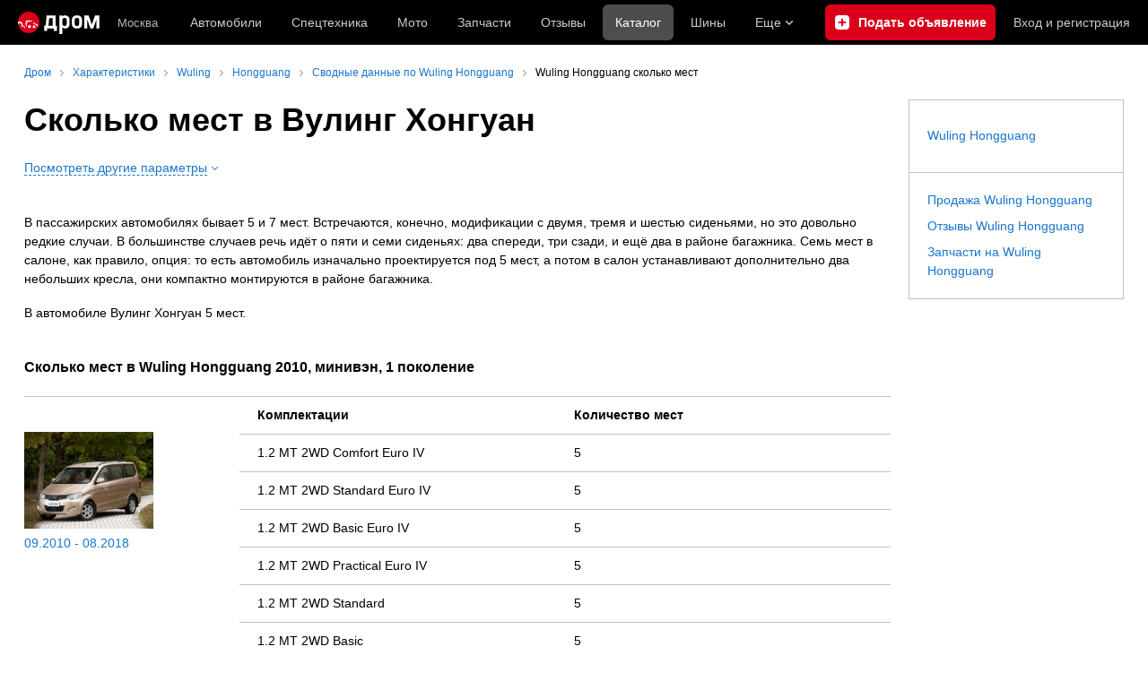

--- FILE ---
content_type: text/html; charset=windows-1251
request_url: https://www.drom.ru/catalog/wuling/hongguang/specs/number_seats/
body_size: 15310
content:
<!DOCTYPE html>
<html
    xmlns="http://www.w3.org/1999/xhtml"
    lang="ru"
    xml:lang="ru"
    class="drom-notouch"
>
<head>
                    <title>Сколько мест в Вулинг Хонгуан</title>
        
                <meta http-equiv="X-UA-Compatible" content="IE=Edge"/>

        <meta name='copyright' content='drom.ru' />
<meta name='theme-color' content='#000000' />
<meta http-equiv='Content-Type' content='text/html; charset=windows-1251' />
<meta charset='windows-1251' />
<meta name='candy.config' content='{&quot;geor&quot;:77,&quot;geoc&quot;:0,&quot;id&quot;:28,&quot;b&quot;:1,&quot;bc&quot;:1,&quot;charset&quot;:&quot;utf-8&quot;,&quot;cf&quot;:{&quot;m&quot;:&quot;71495&quot;,&quot;f&quot;:243,&quot;category_id&quot;:1}}' />
<meta name='viewport' content='width=device-width' />
<meta name='yandex-verification' content='656ff4ef33b7e655' />
<meta name='google-site-verification' content='C5t0JXX-qb91Gnom6hlzsiTl2XSM97FgHYvYhhasPbE' />
<meta name='description' content='Сколько мест в Вулинг Хонгуан. Узнать, сколько посадочных мест в салоне Hongguang. ' />
<meta name='keywords' content='мест, салон, 5 места, три ряда сидений, посадочных, сколько, два ряда сидений, Wuling Hongguang, Вулинг Хонгуан' />
<meta property="og:image" content="https://r.drom.ru/images/og/drom-om.png" /><meta property="og:image:width" content="1200" /><meta property="og:image:height" content="630" /><meta property="og:description" content="Сколько мест в Вулинг Хонгуан. Узнать, сколько посадочных мест в салоне Hongguang. " /><meta property="og:title" content="Сколько мест в Вулинг Хонгуан" /><meta property="og:url" content="https://www.drom.ru/catalog/wuling/hongguang/specs/number_seats/" /><meta property="og:type" content="website" /><meta property="og:site_name" content="Дром" /><meta name="twitter:card" content="summary_large_image" /><meta name="twitter:site" content="@dromru" /><meta name="twitter:creator" content="@dromru" />
                <link rel="preconnect" href="https://r.drom.ru" crossorigin>
        <link rel="preconnect" href="https://s.drom.ru" crossorigin>
        <link rel="preconnect" href="https://www.farpost.ru" crossorigin>
        <link rel="preconnect" href="https://counter.yadro.ru" crossorigin>
        <link rel="preconnect" href="https://yummy.drom.ru" crossorigin>
        <link rel="preconnect" href="https://s6.auto.drom.ru" crossorigin>
        <link rel="preconnect" href="https://bs-dante.ru" crossorigin>

                         
        
                            <script>
                !function(){const t=[],e=()=>{};document.addEventListener("error",(r=>{try{if(!r.target)return;if(!["SCRIPT","LINK","IMG","VIDEO","IFRAME"].includes(r.target.tagName))return;const n=r.target.src||r.target.href||"";if(-1===n.indexOf("rdrom.ru"))return;t.push(n),((t,r)=>{setTimeout((()=>{try{fetch("https://www.drom.ru/fm.txt?fldsl=1&handler="+t+"&url="+encodeURI(r),{credentials:"include",mode:"no-cors",keepalive:!0}).then(e,e)}catch{}}),0)})("e1",n)}catch(t){}}),!0)}();
            </script>
        
        
        
                                <script>
                window.dataLayer = window.dataLayer || [];
            </script>

                                            <script>(function(w,d,s,l,i){w[l]=w[l]||[];w[l].push({'gtm.start':
                new Date().getTime(),event:'gtm.js'});var f=d.getElementsByTagName(s)[0],
                j=d.createElement(s),dl=l!='dataLayer'?'&l='+l:'';j.async=true;j.src=
                '/dpg/?id='+i+dl;f.parentNode.insertBefore(j,f);
                })(window,document,'script','dataLayer','');</script>

                        <script>
                function gtag(){var a=arguments;function c(){dataLayer.push(a)}
                if(window.requestIdleCallback){window.requestIdleCallback(c)}else{setTimeout(c,0)}}
            </script>

        <link href="https://r.drom.ru/js/bundles/common.d573cf3c5afbc527.css" rel="stylesheet" type="text/css" /><link href="https://r.drom.ru/js/bundles/drom-header_drom_desktop.67850a848d3c88fc.css" rel="stylesheet" type="text/css" /><link href="https://r.drom.ru/js/bundles/styles.a560ab18270abec2.css" rel="stylesheet" type="text/css" />
        
        
        
                                    
            <link rel="shortcut icon" href="https://r.drom.ru/favicon.ico?v=2" type="image/x-icon"/>

            <link
                    rel="apple-touch-icon"
                    href="https://r.drom.ru/touch/images/mobile/icons/apple-touch-icon.png?3="
            />
        
        
        
        <link href="https://www.drom.ru/catalog/wuling/hongguang/specs/number_seats/" rel="canonical" /><link rel="stylesheet" type="text/css" href="//r.drom.ru/img_tpl/owlcarousel/owl.carousel.min.css?041971657021" />
                <script type="text/javascript" src="//r.drom.ru/js/jquery/jquery-1.12.4.min.js?04238616786"></script>
        
                    <script type="text/javascript">
            if (window.matchMedia && window.matchMedia('(prefers-color-scheme: dark)').matches) {
                document.documentElement.classList.add('dark');
            } else {
                document.documentElement.classList.add('light');
            }
        </script>
                <style>
        .stats {
            display: inline;
            height: 0;
            left: -1000px;
            position: absolute;
            top: -1000px;
            visibility: hidden;
            width: 0;
        }
    </style>
</head>
<body
        class="page page_section_catalog_new"
    data-section-alias="catalog_new"
    data-page-alias="model_summary_number_seats"
>

<!-- RENDER_OK --><!-- upper_invisible_block -->
<div class="stats" data-async-counter>
    <!--LiveInternet counter--><script type="text/javascript">
new Image().src = "//counter.yadro.ru/hit;drom?r"+
escape(document.referrer)+((typeof(screen)=="undefined")?"":
";s"+screen.width+"*"+screen.height+"*"+(screen.colorDepth?
screen.colorDepth:screen.pixelDepth))+";u"+escape(document.URL)+
";h"+escape(document.title.substring(0,150))+
";"+Math.random();</script><!--/LiveInternet--> 
<script type="text/javascript">!function(){var e="https://www.drom.ru/dummy.gif?goal=dr_df";e+="&ss="+window.screen.width+"x"+window.screen.height;e+="&ws="+window.innerWidth+"x"+window.innerHeight;location.hash&&(e+="&refererFragment="+encodeURIComponent(location.hash)),new Image().src=e}();</script><script type="text/javascript">!function(){var url = "https://www.drom.ru/dummy.txt?event=pageview&sa=catalog_new&pa=model_summary_number_seats&viewType=desktop&sourceReferer=";function e(e){e+="&ss="+window.screen.width+"x"+window.screen.height;e+="&ws="+window.innerWidth+"x"+window.innerHeight;location.hash&&(e+="&refererFragment="+encodeURIComponent(location.hash)),(new Image).src=e}e(url),window.document.addEventListener("pageViewTrack",(function(n){var r=url;for(var a in n.detail.override){var i=n.detail.override[a],o=new RegExp("([?&]"+a+"=)([^&]*)","i");r=r.replace(o,"$1"+i)}e(r)}))}();</script></div>
<!-- /upper_invisible_block -->
<div data-zone-id="1215" id="candy_topline" data-handler="noop" data-type="regular" class="b-media-cont b-media-cont_type_banner" style="display: none; margin: 0;"></div><link data-chunk="desktop-theme-swither" rel="stylesheet" href="https://r.drom.ru/js/bundles/desktop-theme-swither.1a0e7d8dbe502199.chunk.css"><div data-app-root="drom-header_drom_desktop"><div><div data-ga-stats-track-view="true" data-ga-stats-engine="ga|va" data-ga-stats-name="topmenu" data-ftid="component_header" class="_1e74g3sa"><div class="_1e74g3sb"><a class="_7j8reb0" href="https://www.drom.ru" aria-label="Главная"><img src="https://r.drom.ru/js/bundles/media/drom-logo.b95af2ebdcb26b3b.svg" width="91" height="25" class="_7j8reb1" alt="Дром"/></a><div class="_1e74g3sc" data-ftid="component_header_region"><a class="_13om1hn0" data-ga-stats-track-click="true" data-ga-stats-name="HomeRegionChange" data-ga-stats-engine="ga|va" data-ftid="component_header_region" href="https://www.drom.ru/my_region/"><div class="_13om1hn1"><svg width="10" height="13" viewBox="0 0 10 13" fill="none" xmlns="http://www.w3.org/2000/svg"><path fill-rule="evenodd" clip-rule="evenodd" d="M8.535 1.41c-1.952-1.88-5.118-1.88-7.07 0C-.204 3.016-.48 5.526.805 7.432l3.505 5.207a.84.84 0 0 0 1.38 0l3.506-5.207c1.283-1.906 1.008-4.416-.66-6.022M5 7a2 2 0 1 0 0-4 2 2 0 0 0 0 4" fill="currentColor"></path></svg></div>Москва</a></div><div class="_1e74g3se"><a class="_1tt78qz3 _1tt78qz5" data-ga-stats-track-click="true" data-ga-stats-name="topmenu_sales" data-ga-stats-engine="ga|va" data-ftid="component_header_main-menu-item" href="https://auto.drom.ru/">Автомобили</a><a class="_1tt78qz3 _1tt78qz5" data-ga-stats-track-click="true" data-ga-stats-name="topmenu_spec" data-ga-stats-engine="ga|va" data-ftid="component_header_main-menu-item" href="https://auto.drom.ru/spec/"><span class="_1nwuuo41">Спецтехника</span><span class="_1nwuuo40">Грузовики и спецтехника</span></a><a class="_1tt78qz3 _1tt78qz5" data-ga-stats-track-click="true" data-ga-stats-name="topmenu_moto" data-ga-stats-engine="ga|va" data-ftid="component_header_main-menu-item" href="https://auto.drom.ru/moto/"><span class="_1nwuuo41">Мото</span><span class="_1nwuuo40">Мотоциклы</span></a><a class="_1tt78qz3 _1tt78qz5" data-ga-stats-track-click="true" data-ga-stats-name="topmenu_baza" data-ga-stats-engine="ga|va" data-ftid="component_header_main-menu-item" href="https://baza.drom.ru/moskovskaya-obl/sell_spare_parts/">Запчасти</a><a class="_1tt78qz3 _1tt78qz5" data-ga-stats-track-click="true" data-ga-stats-name="topmenu_reviews" data-ga-stats-engine="ga|va" data-ftid="component_header_main-menu-item" href="https://www.drom.ru/reviews/">Отзывы</a><a class="_1tt78qz3 _1tt78qz4" data-ga-stats-track-click="true" data-ga-stats-name="topmenu_catalog_new" data-ga-stats-engine="ga|va" data-ftid="component_header_main-menu-item" href="https://www.drom.ru/catalog/">Каталог</a><a class="_1tt78qz3 _1tt78qz5 _1tt78qz6" data-ga-stats-track-click="true" data-ga-stats-name="topmenu_tire" data-ga-stats-engine="ga|va" data-ftid="component_header_main-menu-item" href="https://baza.drom.ru/wheel/tire/">Шины</a><div data-ftid="component_header_additional-menu-expand-controller" class="_1tt78qz3 fgphtk2 fgphtk5 _1e74g3s0">Еще<svg width="10" height="6" viewBox="0 0 10 6" fill="none" xmlns="http://www.w3.org/2000/svg" class="fgphtk6"><path fill-rule="evenodd" clip-rule="evenodd" d="M1.429.253a.82.82 0 0 0-1.184 0 .883.883 0 0 0 0 1.22l4.142 4.274A.82.82 0 0 0 5 6a.82.82 0 0 0 .612-.253l4.143-4.273a.883.883 0 0 0 0-1.221.82.82 0 0 0-1.184 0L5 3.937z" fill="currentColor"></path></svg><div class="fgphtk0"><a class="_1tt78qz3 _1tt78qz5 _1tt78qz7 _1tt78qz8" style="--_1tt78qz2:40px;--_1tt78qz1:20px" data-ga-stats-track-click="true" data-ga-stats-name="topmenu_tire" data-ga-stats-engine="ga|va" data-ftid="component_header_additional-menu-item" href="https://baza.drom.ru/wheel/tire/">Продажа шин</a><a class="_1tt78qz3 _1tt78qz5 _1tt78qz8" style="--_1tt78qz2:40px;--_1tt78qz1:20px" data-ga-stats-track-click="true" data-ga-stats-name="topmenu_auction_statistics" data-ga-stats-engine="ga|va" data-ftid="component_header_additional-menu-item" href="https://www.drom.ru/world/japan/">Аукционы Японии<img class="suwt2n0" src="https://r.drom.ru/js/bundles/media/japan-flag.3f3a8c4bea94a01b.svg" alt="флаг Японии"/></a><a class="_1tt78qz3 _1tt78qz5 _1tt78qz8" style="--_1tt78qz2:40px;--_1tt78qz1:20px" data-ga-stats-track-click="true" data-ga-stats-name="topmenu_chinese_bulletins" data-ga-stats-engine="ga|va" data-ftid="component_header_additional-menu-item" href="https://www.drom.ru/world/china/">Автомобили из Китая<img class="suwt2n0" src="https://r.drom.ru/js/bundles/media/chinese-flag.bfa33d7ed5ce6dc5.svg" alt="флаг Китая"/></a><a class="_1tt78qz3 _1tt78qz5 _1tt78qz8" style="--_1tt78qz2:40px;--_1tt78qz1:20px" data-ga-stats-track-click="true" data-ga-stats-name="topmenu_korea_bulletins" data-ga-stats-engine="ga|va" data-ftid="component_header_additional-menu-item" href="https://www.drom.ru/world/korea/">Автомобили из Кореи<img class="suwt2n0" src="https://r.drom.ru/js/bundles/media/korea-flag.0edd239271de2523.svg" alt="флаг Кореи"/></a><a class="_1tt78qz3 _1tt78qz5 _1tt78qz8" style="--_1tt78qz2:40px;--_1tt78qz1:20px" data-ga-stats-track-click="true" data-ga-stats-name="topmenu_german_bulletins" data-ga-stats-engine="ga|va" data-ftid="component_header_additional-menu-item" href="https://www.drom.ru/world/germany/">Автомобили из Германии<img class="suwt2n0" src="https://r.drom.ru/js/bundles/media/germany-flag.14ede0eb5bb5cd38.svg" alt="флаг Германии"/></a><a class="_1tt78qz3 _1tt78qz5 _1tt78qz8" style="--_1tt78qz2:40px;--_1tt78qz1:20px" data-ga-stats-track-click="true" data-ga-stats-name="topmenu_electro" data-ga-stats-engine="ga|va" data-ftid="component_header_additional-menu-item" href="https://www.drom.ru/electro/">Электромобили</a><a class="_1tt78qz3 _1tt78qz5 _1tt78qz8" style="--_1tt78qz2:40px;--_1tt78qz1:20px" data-ga-stats-track-click="true" data-ga-stats-name="topmenu_chinese_catalog" data-ga-stats-engine="ga|va" data-ftid="component_header_additional-menu-item" href="https://www.drom.ru/catalog/chinese/">Каталог китайских авто</a><a class="_1tt78qz3 _1tt78qz5 _1tt78qz8" style="--_1tt78qz2:40px;--_1tt78qz1:20px" data-ga-stats-track-click="true" data-ga-stats-name="topmenu_osago" data-ga-stats-engine="ga|va" data-ftid="component_header_additional-menu-item" href="https://www.drom.ru/osago/">ОСАГО онлайн</a><a class="_1tt78qz3 _1tt78qz5 _1tt78qz8" style="--_1tt78qz2:40px;--_1tt78qz1:20px" data-ga-stats-track-click="true" data-ga-stats-name="topmenu_autocredits" data-ga-stats-engine="ga|va" data-ftid="component_header_additional-menu-item" href="https://www.drom.ru/autocredits/moskva/">Автокредиты</a><a class="_1tt78qz3 _1tt78qz5 _1tt78qz8" style="--_1tt78qz2:40px;--_1tt78qz1:20px" data-ga-stats-track-click="true" data-ga-stats-name="topmenu_vin" data-ga-stats-engine="ga|va" data-ftid="component_header_additional-menu-item" href="https://vin.drom.ru/?utm_source=top_menu_link">Проверка по VIN</a><a class="_1tt78qz3 _1tt78qz5 _1tt78qz8" style="--_1tt78qz2:40px;--_1tt78qz1:20px" data-ga-stats-track-click="true" data-ga-stats-name="topmenu_rate_car" data-ga-stats-engine="ga|va" data-ftid="component_header_additional-menu-item" href="https://auto.drom.ru/rate_car/">Оценить автомобиль</a><a class="_1tt78qz3 _1tt78qz5 _1tt78qz8" style="--_1tt78qz2:40px;--_1tt78qz1:20px" data-ga-stats-track-click="true" data-ga-stats-name="topmenu_forums" data-ga-stats-engine="ga|va" data-ftid="component_header_additional-menu-item" href="https://www.forumsdrom.ru/">Форумы</a><a class="_1tt78qz3 _1tt78qz5 _1tt78qz8" style="--_1tt78qz2:40px;--_1tt78qz1:20px" data-ga-stats-track-click="true" data-ga-stats-name="topmenu_pdd" data-ga-stats-engine="ga|va" data-ftid="component_header_additional-menu-item" href="https://www.drom.ru/pdd/">ПДД онлайн</a><a class="_1tt78qz3 _1tt78qz5 _1tt78qz8" style="--_1tt78qz2:40px;--_1tt78qz1:20px" data-ga-stats-track-click="true" data-ga-stats-name="topmenu_faq" data-ga-stats-engine="ga|va" data-ftid="component_header_additional-menu-item" href="https://www.drom.ru/faq/">Вопросы и ответы</a><a class="_1tt78qz3 _1tt78qz5 _1tt78qz8" style="--_1tt78qz2:40px;--_1tt78qz1:20px" data-ga-stats-track-click="true" data-ga-stats-name="topmenu_topcars" data-ga-stats-engine="ga|va" data-ftid="component_header_additional-menu-item" href="https://www.drom.ru/topcars/">Рейтинг авто</a><a class="_1tt78qz3 _1tt78qz5 _1tt78qz8" style="--_1tt78qz2:40px;--_1tt78qz1:20px" data-ga-stats-track-click="true" data-ga-stats-name="topmenu_shina_catalog" data-ga-stats-engine="ga|va" data-ftid="component_header_additional-menu-item" href="https://www.drom.ru/shina/">Каталог шин</a><a class="_1tt78qz3 _1tt78qz5 _1tt78qz8" style="--_1tt78qz2:40px;--_1tt78qz1:20px" data-ga-stats-track-click="true" data-ga-stats-name="topmenu_dkp" data-ga-stats-engine="ga|va" data-ftid="component_header_additional-menu-item" href="https://www.drom.ru/misc/dkp/">Договор купли-продажи</a><a class="_1tt78qz3 _1tt78qz5 _1tt78qz8" style="--_1tt78qz2:40px;--_1tt78qz1:20px" data-ga-stats-track-click="true" data-ga-stats-name="topmenu_law" data-ga-stats-engine="ga|va" data-ftid="component_header_additional-menu-item" href="https://law.drom.ru/">Правовые вопросы</a><a class="_1tt78qz3 _1tt78qz5 _1tt78qz8" style="--_1tt78qz2:40px;--_1tt78qz1:20px" data-ga-stats-track-click="true" data-ga-stats-name="topmenu_sitemap" data-ga-stats-engine="ga|va" data-ftid="component_header_additional-menu-item" href="https://www.drom.ru/sitemap/">Карта сайта</a><a class="_1tt78qz3 _1tt78qz5 _1tt78qz8" style="--_1tt78qz2:40px;--_1tt78qz1:20px" data-ga-stats-track-click="true" data-ga-stats-name="topmenu_commerce" data-ga-stats-engine="ga|va" data-ftid="component_header_additional-menu-item" href="https://www.drom.ru/commerce/">Размещение на Дроме</a><a class="_1tt78qz3 _1tt78qz5 _1tt78qz8" style="--_1tt78qz2:40px;--_1tt78qz1:20px" data-ga-stats-track-click="true" data-ga-stats-name="topmenu_for_business" data-ga-stats-engine="ga|va" data-ftid="component_header_additional-menu-item" href="https://baza.drom.ru/for-business">Разместить прайс</a><button type="button" class="pidfrx0 _1tt78qz3 _1tt78qz5 _1tt78qz8" style="--_1tt78qz2:40px;--_1tt78qz1:20px" data-ga-stats-name="theme-menu-button" data-ga-stats-track-click="true" data-ga-stats-infinity-tracking="true" data-ga-stats-engine="va">Тема оформления</button><a class="_1tt78qz3 _1tt78qz5 _1tt78qz8" style="--_1tt78qz2:40px;--_1tt78qz1:20px" data-ga-stats-track-click="true" data-ga-stats-name="topmenu_help" data-ga-stats-engine="ga|va" data-ftid="component_header_additional-menu-item" href="https://my.drom.ru/help/VozniklaProblemanaDrome">Помощь</a></div></div></div><a class="_1e74g3s5 _1e74g3s6" data-ga-stats-track-click="true" data-ga-stats-engine="ga|va" data-ga-stats-name="ButtonAddBull" data-ftid="component_header_add-bull" aria-label="Подать объявление" href="https://auto.drom.ru/addbull/"><span class="_1e74g3s8">Продать</span><span class="_1e74g3s9">Подать объявление</span></a><div class="_1e74g3sj _1e74g3sl"><a class="_1tt78qz3 oco7hz0" style="--_1tt78qz1:20px" data-ga-stats-track-click="true" data-ga-stats-name="auth_block_login" data-ga-stats-engine="ga|va" data-ftid="component_header_login" href="https://my.drom.ru/sign?return=https%3A%2F%2Fwww.drom.ru%2Fcatalog%2Fwuling%2Fhongguang%2Fspecs%2Fnumber_seats%2F%3Ftcb%3D1769174750" rel="nofollow">Вход<span class="_1e74g3si"> <!-- -->и<!-- --> <!-- -->регистрация</span></a></div></div></div><div class="ftldj64 _140mecg0"><div data-ftid="header_breadcrumb" data-ga-stats-name="breadcrumbs" data-ga-stats-track-view="true"><div class="_1lj8ai61" data-ftid="header_breadcrumb-item"><a class="g6gv8w4 g6gv8w7 _1lj8ai65" href="https://www.drom.ru/" data-ftid="header_breadcrumb_link" data-ga-stats-name="breadcrumbs" data-ga-stats-track-click="true" data-ga-stats-va-payload="{&quot;breadcrumb_number&quot;:1}"><span class="_1lj8ai62">Дром</span></a></div><div class="_1lj8ai61" data-ftid="header_breadcrumb-item"><a class="g6gv8w4 g6gv8w7 _1lj8ai65" href="/catalog/" data-ftid="header_breadcrumb_link" data-ga-stats-name="breadcrumbs" data-ga-stats-track-click="true" data-ga-stats-va-payload="{&quot;breadcrumb_number&quot;:2}"><span class="_1lj8ai62">Характеристики</span></a></div><div class="_1lj8ai61" data-ftid="header_breadcrumb-item"><a class="g6gv8w4 g6gv8w7 _1lj8ai65" href="/catalog/wuling/" data-ftid="header_breadcrumb_link" data-ga-stats-name="breadcrumbs" data-ga-stats-track-click="true" data-ga-stats-va-payload="{&quot;breadcrumb_number&quot;:3}"><span class="_1lj8ai62">Wuling</span></a></div><div class="_1lj8ai61" data-ftid="header_breadcrumb-item"><a class="g6gv8w4 g6gv8w7 _1lj8ai65" href="/catalog/wuling/hongguang/" data-ftid="header_breadcrumb_link" data-ga-stats-name="breadcrumbs" data-ga-stats-track-click="true" data-ga-stats-va-payload="{&quot;breadcrumb_number&quot;:4}"><span class="_1lj8ai62">Hongguang</span></a></div><div class="_1lj8ai61" data-ftid="header_breadcrumb-item"><a class="g6gv8w4 g6gv8w7 _1lj8ai65" href="/catalog/wuling/hongguang/specs/" data-ftid="header_breadcrumb_link" data-ga-stats-name="breadcrumbs" data-ga-stats-track-click="true" data-ga-stats-va-payload="{&quot;breadcrumb_number&quot;:5}"><span class="_1lj8ai62">Сводные данные по Wuling Hongguang</span></a></div><div class="_1lj8ai61"><span class="_1lj8ai62" data-ftid="header_breadcrumb-item">Wuling Hongguang сколько мест</span></div></div></div></div></div><!-- 1.461173ms / 2.9380321502686ms --><script id="drom-header_drom_desktop__LOADABLE_REQUIRED_CHUNKS__" type="application/json" crossorigin="anonymous" charset="windows-1251">["24074","74028","7089"]</script><script id="drom-header_drom_desktop__LOADABLE_REQUIRED_CHUNKS___ext" type="application/json" crossorigin="anonymous" charset="windows-1251">{"namedChunks":["desktop-theme-swither"]}</script>
<script async data-chunk="desktop-theme-swither" src="https://r.drom.ru/js/bundles/ui.82b88760a4767e48.js" crossorigin="anonymous" charset="windows-1251"></script>
<script async data-chunk="desktop-theme-swither" src="https://r.drom.ru/js/bundles/74028.56491c03f2ddab6f.js" crossorigin="anonymous" charset="windows-1251"></script>
<script async data-chunk="desktop-theme-swither" src="https://r.drom.ru/js/bundles/desktop-theme-swither.be37a9f2053e4a72.chunk.js" crossorigin="anonymous" charset="windows-1251"></script>

<script type="application/ld+json">{"@context":"https:\/\/schema.org","@type":"BreadcrumbList","itemListElement":[{"@type":"ListItem","position":1,"item":{"name":"Дром","@id":"https:\/\/www.drom.ru\/"}},{"@type":"ListItem","position":2,"item":{"name":"Характеристики","@id":"\/catalog\/"}},{"@type":"ListItem","position":3,"item":{"name":"Wuling","@id":"\/catalog\/wuling\/"}},{"@type":"ListItem","position":4,"item":{"name":"Hongguang","@id":"\/catalog\/wuling\/hongguang\/"}},{"@type":"ListItem","position":5,"item":{"name":"Сводные данные по Wuling Hongguang","@id":"\/catalog\/wuling\/hongguang\/specs\/"}},{"@type":"ListItem","position":6,"item":{"name":"Wuling Hongguang сколько мест"}}]}</script><script type="application/ld+json">{"@context":"https:\/\/schema.org","@type":"WebSite","name":"Дром","url":"https:\/\/www.drom.ru"}</script>

<div class="b-wrapper">


<div class="b-content b-media-cont b-media-cont_margin_huge" data-print="true">

<!-- CONTENT BLOCK -->
<div
        class="b-left-side"
            >
<div data-print="advert"><h1 class="b-title b-title_type_h1">Сколько мест в Вулинг Хонгуан</h1><center><div data-zone-id="387" id="candy_center_top" data-handler="noop" data-type="regular" class="b-media-cont b-media-cont_type_banner" style="display: none; margin-top: 10px;"></div></center>


    <div data-specs-block class="b-media-cont">
        <div data-specs-links class="b-columns">
                            <div class="b-media-cont">
                    <h3 class="b-title b-title_type_h3">Габариты</h3>
                                            <div class="b-media-cont b-media-cont_margin_b-size-xs">
                                                            <a href="https://www.drom.ru/catalog/wuling/hongguang/specs/dimensions/" class="b-link">
                                    Размеры и вес Wuling Hongguang                                </a>
                                                    </div>
                                            <div class="b-media-cont b-media-cont_margin_b-size-xs">
                                                            <span>Сколько мест в Wuling Hongguang</span>
                                                    </div>
                                    </div>
                            <div class="b-media-cont">
                    <h3 class="b-title b-title_type_h3">Ходовая часть</h3>
                                            <div class="b-media-cont b-media-cont_margin_b-size-xs">
                                                            <a href="https://www.drom.ru/catalog/wuling/hongguang/specs/drive_type/" class="b-link">
                                    Тип привода Wuling Hongguang                                </a>
                                                    </div>
                                            <div class="b-media-cont b-media-cont_margin_b-size-xs">
                                                            <a href="https://www.drom.ru/catalog/wuling/hongguang/specs/transmission/" class="b-link">
                                    Трансмиссия Wuling Hongguang                                </a>
                                                    </div>
                                    </div>
                            <div class="b-media-cont">
                    <h3 class="b-title b-title_type_h3">Топливо</h3>
                                            <div class="b-media-cont b-media-cont_margin_b-size-xs">
                                                            <a href="https://www.drom.ru/catalog/wuling/hongguang/specs/fuel_consumption/" class="b-link">
                                    Расход топлива Wuling Hongguang                                </a>
                                                    </div>
                                            <div class="b-media-cont b-media-cont_margin_b-size-xs">
                                                            <a href="https://www.drom.ru/catalog/wuling/hongguang/specs/tank/" class="b-link">
                                    Объём топливного бака Wuling Hongguang                                </a>
                                                    </div>
                                            <div class="b-media-cont b-media-cont_margin_b-size-xs">
                                                            <a href="https://www.drom.ru/catalog/wuling/hongguang/specs/max-speed/" class="b-link">
                                    Максимальная скорость Wuling Hongguang                                </a>
                                                    </div>
                                    </div>
                            <div class="b-media-cont">
                    <h3 class="b-title b-title_type_h3">Двигатель</h3>
                                            <div class="b-media-cont b-media-cont_margin_b-size-xs">
                                                            <a href="https://www.drom.ru/catalog/wuling/hongguang/specs/engine_capacity/" class="b-link">
                                    Объем двигателя Wuling Hongguang                                </a>
                                                    </div>
                                            <div class="b-media-cont b-media-cont_margin_b-size-xs">
                                                            <a href="https://www.drom.ru/catalog/wuling/hongguang/specs/engine_torque/" class="b-link">
                                    Крутящий момент Wuling Hongguang                                </a>
                                                    </div>
                                    </div>
                            <div class="b-media-cont">
                    <h3 class="b-title b-title_type_h3">Шины и диски</h3>
                                            <div class="b-media-cont b-media-cont_margin_b-size-xs">
                                                            <a href="https://www.drom.ru/catalog/wuling/hongguang/specs/razmer-shin/" class="b-link">
                                    Размер шин Wuling Hongguang                                </a>
                                                    </div>
                                            <div class="b-media-cont b-media-cont_margin_b-size-xs">
                                                            <a href="https://www.drom.ru/catalog/wuling/hongguang/specs/razmer-koles/" class="b-link">
                                    Размер колес и дисков Wuling Hongguang                                </a>
                                                    </div>
                                    </div>
                    </div>
    </div>
            <script type="text/javascript">
            var $specsLinks = $('[data-specs-links]');
            $specsLinks.hide();
            var $link = $('<button type="button" class="b-button b-button_size_ss b-button_theme_arrow">' +
                '<span class="b-button__text b-link b-link_dashed">Посмотреть другие параметры</span>' +
                '<span class="b-button__angle"></span>' +
                '</button>');
            $link.on('click', function (e) {
                e.preventDefault();
                $link.toggleClass('b-button_active');
                $specsLinks.toggle();
            });
            $('[data-specs-block]').prepend($link);
            $link.wrap('<div class="b-media-cont"></div>');
        </script>
    
    <div class="b-media-cont">
        <p>В пассажирских автомобилях бывает 5 и 7 мест. Встречаются, конечно, модификации с двумя, тремя и шестью сиденьями, но это довольно редкие случаи. В большинстве случаев речь идёт о пяти и семи сиденьях: два спереди, три сзади, и ещё два в районе багажника. Семь мест в салоне, как правило, опция: то есть автомобиль изначально проектируется под 5 мест, а потом в салон устанавливают дополнительно два небольших кресла, они компактно монтируются в районе багажника.</p>
             <p>В автомобиле Вулинг Хонгуан 5 мест.</p>    </div>


    
    <div class="b-media-cont b-media-cont_padding_b-no b-media-cont_no-margin">
                            <div class="b-media-cont">
                <h3 class="b-title b-title_no-margin">Сколько мест в Wuling Hongguang 2010, минивэн, 1 поколение</h3>
            </div>
            <div class="b-flex b-flex_border-top b-flex_padding-bottom-s">

                <div class="b-flex__item b-flex__item_w_240 b-flex__item_table-padding">
<!--                    b-info-block_width_168-->
                    <a
                            class="b-info-block b-info-block_link b-info-block_theme_spring b-media-cont "
                            href="https://www.drom.ru/catalog/wuling/hongguang/g_2010_18293/"
                            title="Wuling Hongguang 2010, минивэн, 1 поколение"
                            >
                                                    <div class="b-info-block__image">
                                <img
                                        class="b-image b-image_responsive"
                                        src="https://s.auto.drom.ru/i24281/c/photos/fullsize/wuling/hongguang/gen215_wuling_hongguang_1136661.jpg"
                                        srcset="https://s.auto.drom.ru/i24281/c/photos/fullsize/wuling/hongguang/gen215_wuling_hongguang_1136661.jpg 1x, https://s.auto.drom.ru/i24281/c/photos/fullsize/wuling/hongguang/gen215x2_wuling_hongguang_1136661.jpg 2x"
                                        alt="Wuling Hongguang 2010, минивэн, 1 поколение">
                            </div>
                        
                                                    <div class="b-info-block__info">
                                <div class="b-button_theme_beauty b-button_size_s">
                                    <span class="b-button__text b-link">
                                        09.2010 - 08.2018                                    </span>
                                </div>
                            </div>
                                            </a>
                </div>
                <div class="b-flex__item b-flex__item_w_available">
                    <table id="table-cmp-params" class="b-table-cmp ">
                        <tr class="b-table-cmp__row b-table-cmp__row_border_light ">
                                                            <td class="b-table-cmp__cell"><b>Комплектации</b></td>
                                                            <td class="b-table-cmp__cell"><b>Количество мест</b></td>
                                                    </tr>
                                                    <tr class="b-table-cmp__row b-table-cmp__row_border_light">
                                                                    <td class="b-table-cmp__cell">1.2 MT 2WD Comfort Euro IV</td>
                                                                    <td class="b-table-cmp__cell">5</td>
                                                            </tr>
                                                    <tr class="b-table-cmp__row b-table-cmp__row_border_light">
                                                                    <td class="b-table-cmp__cell">1.2 MT 2WD Standard Euro IV</td>
                                                                    <td class="b-table-cmp__cell">5</td>
                                                            </tr>
                                                    <tr class="b-table-cmp__row b-table-cmp__row_border_light">
                                                                    <td class="b-table-cmp__cell">1.2 MT 2WD Basic Euro IV</td>
                                                                    <td class="b-table-cmp__cell">5</td>
                                                            </tr>
                                                    <tr class="b-table-cmp__row b-table-cmp__row_border_light">
                                                                    <td class="b-table-cmp__cell">1.2 MT 2WD Practical Euro IV</td>
                                                                    <td class="b-table-cmp__cell">5</td>
                                                            </tr>
                                                    <tr class="b-table-cmp__row b-table-cmp__row_border_light">
                                                                    <td class="b-table-cmp__cell">1.2 MT 2WD Standard</td>
                                                                    <td class="b-table-cmp__cell">5</td>
                                                            </tr>
                                                    <tr class="b-table-cmp__row b-table-cmp__row_border_light">
                                                                    <td class="b-table-cmp__cell">1.2 MT 2WD Basic</td>
                                                                    <td class="b-table-cmp__cell">5</td>
                                                            </tr>
                                                    <tr class="b-table-cmp__row b-table-cmp__row_border_light">
                                                                    <td class="b-table-cmp__cell">1.4 MT 2WD Luxury</td>
                                                                    <td class="b-table-cmp__cell">5</td>
                                                            </tr>
                                                    <tr class="b-table-cmp__row b-table-cmp__row_border_light">
                                                                    <td class="b-table-cmp__cell">1.4 MT 2WD Comfort</td>
                                                                    <td class="b-table-cmp__cell">5</td>
                                                            </tr>
                                                    <tr class="b-table-cmp__row b-table-cmp__row_border_light">
                                                                    <td class="b-table-cmp__cell">1.4 MT 2WD Standard</td>
                                                                    <td class="b-table-cmp__cell">5</td>
                                                            </tr>
                                                    <tr class="b-table-cmp__row b-table-cmp__row_border_light">
                                                                    <td class="b-table-cmp__cell">1.4 MT 2WD Basic</td>
                                                                    <td class="b-table-cmp__cell">5</td>
                                                            </tr>
                                                    <tr class="b-table-cmp__row b-table-cmp__row_border_light">
                                                                    <td class="b-table-cmp__cell">1.4 MT 2WD Practical</td>
                                                                    <td class="b-table-cmp__cell">5</td>
                                                            </tr>
                                                    <tr class="b-table-cmp__row b-table-cmp__row_border_light">
                                                                    <td class="b-table-cmp__cell">1.5 MT 2WD Luxury</td>
                                                                    <td class="b-table-cmp__cell">5</td>
                                                            </tr>
                                                    <tr class="b-table-cmp__row b-table-cmp__row_border_light">
                                                                    <td class="b-table-cmp__cell">1.5 MT 2WD Comfort</td>
                                                                    <td class="b-table-cmp__cell">5</td>
                                                            </tr>
                                                    <tr class="b-table-cmp__row b-table-cmp__row_border_light">
                                                                    <td class="b-table-cmp__cell">1.5 MT 2WD Standard</td>
                                                                    <td class="b-table-cmp__cell">5</td>
                                                            </tr>
                                                    <tr class="b-table-cmp__row b-table-cmp__row_border_light">
                                                                    <td class="b-table-cmp__cell">1.5 MT 2WD Basic</td>
                                                                    <td class="b-table-cmp__cell">5</td>
                                                            </tr>
                                            </table>
                </div>

            </div>

            
        
    </div>

<div id="paginator"></div>
<style>
    .auto_parts {
        margin-top: 40px;
    }

    .auto_parts .b-fieldset {
        border: 0px !important;
    }

    .auto_parts .b-image_type_centred-image { background: #fff }

    .auto_parts .b-info-block_width_135 { width: 135px }

    .auto_parts .b-info-block_width_168 { width: 168px }

    .drom-mobile .auto_parts {
        margin-top: 20px;
    }

    .drom-mobile .auto_parts .b-info-block__title {
        font-size: 12px;
    }

    .drom-mobile .auto_parts .b-title_type_h2 {
        margin-bottom: 15px;
    }

    .drom-mobile .auto_parts .b-fieldset {
        margin-bottom: 10px;
    }


</style>

<div class="auto_parts">

            <h2 class="b-title b-title_type_h2" data-holder="general" >
            <a class="b-link" href="https://baza.drom.ru/moskva/sell_spare_parts/model/wuling+hongguang/" data-action="click">Запчасти на Wuling Hongguang</a>
        </h2>
    
    
        <div class="b-random-group b-random-group_margin_r-b-size-s-s">
                    <div class="b-info-block b-info-block_like-text b-info-block_width_135" data-holder="bulletin">
                <a class="b-info-block__cont b-info-block__cont_state_reviews" href="https://baza.drom.ru/krasnodar/sell_spare_parts/fonar-stop-signala-l-zadnij-faw-j7-eagle-125040681.html" data-action="click" >
                    <div class="b-info-block__image b-info-block__image_reset">
                        <div class="b-image-cont b-image-cont_aspectRatio b-image-cont_aspectRatio_4-3">
                            <div class="b-image b-image_type_centred-image b-image-cont__inner">
                                <img style="vertical-align:middle;max-width:100%;width:auto; /* Sales legacy fix */" class="b-image__image" src="https://static.baza.drom.ru/v/1734267415892_block">
                            </div>
                        </div>
                    </div>
                    <div class="b-info-block__info">
                        <span class="b-info-block__title b-link">Фонарь стоп сигнала L (задний) FAW J7 Eagle</span>
                    </div>
                </a>

                                    <div class=".b-info-block__header b-info-block__text_normal">
                        Цена <b>3 500&nbsp;&#8381;</b>
                    </div>
                            </div>
                    <div class="b-info-block b-info-block_like-text b-info-block_width_135" data-holder="bulletin">
                <a class="b-info-block__cont b-info-block__cont_state_reviews" href="https://baza.drom.ru/krasnodar/sell_spare_parts/bamper-levaja-chast-h5000-belogo-cveta-restajling-125622571.html" data-action="click" >
                    <div class="b-info-block__image b-info-block__image_reset">
                        <div class="b-image-cont b-image-cont_aspectRatio b-image-cont_aspectRatio_4-3">
                            <div class="b-image b-image_type_centred-image b-image-cont__inner">
                                <img style="vertical-align:middle;max-width:100%;width:auto; /* Sales legacy fix */" class="b-image__image" src="https://static.baza.drom.ru/v/1737204694742_block">
                            </div>
                        </div>
                    </div>
                    <div class="b-info-block__info">
                        <span class="b-info-block__title b-link">Бампер левая часть Х5000 белого цвета (рестайлинг)</span>
                    </div>
                </a>

                                    <div class=".b-info-block__header b-info-block__text_normal">
                        Цена <b>11 000&nbsp;&#8381;</b>
                    </div>
                            </div>
                    <div class="b-info-block b-info-block_like-text b-info-block_width_135" data-holder="bulletin">
                <a class="b-info-block__cont b-info-block__cont_state_reviews" href="https://baza.drom.ru/krasnodar/sell_spare_parts/bamper-levaja-chast-h5000-zelenogo-cveta-restajling-125622588.html" data-action="click" >
                    <div class="b-info-block__image b-info-block__image_reset">
                        <div class="b-image-cont b-image-cont_aspectRatio b-image-cont_aspectRatio_4-3">
                            <div class="b-image b-image_type_centred-image b-image-cont__inner">
                                <img style="vertical-align:middle;max-width:100%;width:auto; /* Sales legacy fix */" class="b-image__image" src="https://static.baza.drom.ru/v/1737204754267_block">
                            </div>
                        </div>
                    </div>
                    <div class="b-info-block__info">
                        <span class="b-info-block__title b-link">Бампер левая часть Х5000 зеленого цвета (рестайлинг)</span>
                    </div>
                </a>

                                    <div class=".b-info-block__header b-info-block__text_normal">
                        Цена <b>11 000&nbsp;&#8381;</b>
                    </div>
                            </div>
                    <div class="b-info-block b-info-block_like-text b-info-block_width_135" data-holder="bulletin">
                <a class="b-info-block__cont b-info-block__cont_state_reviews" href="https://baza.drom.ru/krasnodar/sell_spare_parts/fonar-zadnij-faw-jh6-levyj-126582225.html" data-action="click" >
                    <div class="b-info-block__image b-info-block__image_reset">
                        <div class="b-image-cont b-image-cont_aspectRatio b-image-cont_aspectRatio_4-3">
                            <div class="b-image b-image_type_centred-image b-image-cont__inner">
                                <img style="vertical-align:middle;max-width:100%;width:auto; /* Sales legacy fix */" class="b-image__image" src="https://static.baza.drom.ru/v/1740903964526_block">
                            </div>
                        </div>
                    </div>
                    <div class="b-info-block__info">
                        <span class="b-info-block__title b-link">Фонарь задний FAW JH6 левый</span>
                    </div>
                </a>

                                    <div class=".b-info-block__header b-info-block__text_normal">
                        Цена <b>3 400&nbsp;&#8381;</b>
                    </div>
                            </div>
                    <div class="b-info-block b-info-block_like-text b-info-block_width_135" data-holder="bulletin">
                <a class="b-info-block__cont b-info-block__cont_state_reviews" href="https://baza.drom.ru/krasnodar/sell_spare_parts/bamper-pravaja-chast-h5000-krasnogo-cveta-restajling-125622695.html" data-action="click" >
                    <div class="b-info-block__image b-info-block__image_reset">
                        <div class="b-image-cont b-image-cont_aspectRatio b-image-cont_aspectRatio_4-3">
                            <div class="b-image b-image_type_centred-image b-image-cont__inner">
                                <img style="vertical-align:middle;max-width:100%;width:auto; /* Sales legacy fix */" class="b-image__image" src="https://static.baza.drom.ru/v/1737205335361_block">
                            </div>
                        </div>
                    </div>
                    <div class="b-info-block__info">
                        <span class="b-info-block__title b-link">Бампер правая часть Х5000 красного цвета (рестайлинг)</span>
                    </div>
                </a>

                                    <div class=".b-info-block__header b-info-block__text_normal">
                        Цена <b>11 000&nbsp;&#8381;</b>
                    </div>
                            </div>
                    <div class="b-info-block b-info-block_like-text b-info-block_width_135" data-holder="bulletin">
                <a class="b-info-block__cont b-info-block__cont_state_reviews" href="https://baza.drom.ru/krasnodar/sell_spare_parts/bamper-levyj-dong-feng-125622635.html" data-action="click" >
                    <div class="b-info-block__image b-info-block__image_reset">
                        <div class="b-image-cont b-image-cont_aspectRatio b-image-cont_aspectRatio_4-3">
                            <div class="b-image b-image_type_centred-image b-image-cont__inner">
                                <img style="vertical-align:middle;max-width:100%;width:auto; /* Sales legacy fix */" class="b-image__image" src="https://static.baza.drom.ru/v/1737205008844_block">
                            </div>
                        </div>
                    </div>
                    <div class="b-info-block__info">
                        <span class="b-info-block__title b-link">Бампер левый Dong Feng</span>
                    </div>
                </a>

                                    <div class=".b-info-block__header b-info-block__text_normal">
                        Цена <b>30 000&nbsp;&#8381;</b>
                    </div>
                            </div>
            </div>
    </div>


</div></div><!-- /b-left-side -->            <div class="b-right-side">
            <div data-zone-id="448" id="candy_right_top" data-handler="noop" data-type="regular" class="b-media-cont b-media-cont_type_banner" style="display: none;"></div><div data-zone-id="400" id="candy_right_top_2" data-handler="noop" data-type="regular" class="b-media-cont b-media-cont_type_banner" style="display: none;"></div>
<style>
    .hotLinks1              { position: relative; background: url(//r.drom.ru/skin/see_also.png) -480px top repeat-y; border-bottom: 1px solid #ece8e8; margin-bottom: 20px; width: 240px }
    .hotLinks1 .h1          { font-weight: bold; display: block; color: #525354; padding: 34px 5px 18px 18px; line-height: 20px; background: #e9e8e8 url(//r.drom.ru/skin/see_also.png) -240px top no-repeat}
    .hotLinks1.with-grade .h1 { padding: 34px 100px 18px 18px; }
    .hotLinks1 div          { padding: 16px 5px 8px 18px; line-height: 16px }
    .hotLinks1 div a            { display: block; margin-bottom: 11px; padding: 0 }
    .hotLinksComm div a     { display: block; padding: 5px 0 5px 18px; background: url(//r.drom.ru/skin/hotLinksItem.gif) left 10px no-repeat }

    .hotLinks1 .left-shadow,
    .hotLinks1 .right-shadow { position: absolute; background: url('//r.drom.ru/skin/see_also_shadows.png') left top no-repeat; height: 100%; width: 11px; top: 0; }
    .hotLinks1 .left-shadow  { left: -11px; }
    .hotLinks1 .right-shadow { background-position: right top; right: -11px; }

    .hotLinks1.with-grade .h1 { background-position: left top; padding-top: 20px; padding-bottom: 0; min-height: 74px; }
    .hotLinks1.with-grade .h1 a { color: #555555; font-weight: bold; margin: 0; display: inline; }

    .hotLinks1 .grade        { text-align: center; position: absolute; height: 55px; width: 60px; background: url('//r.drom.ru/skin/see_also_grades.png') left top no-repeat; top: 20px; left: 159px; padding: 6px 0 0 1px; color: white; font-size: 9px; line-height: 9px; }
    .hotLinks1 .grade span   { font-size: 28px; line-height: 32px; }
    .hotLinks1 .grade.mid    { background-position: left -61px; }
    .hotLinks1 .grade.low    { background-position: left -122px; }

    .hotLinks1 .h1 div           { vertical-align: middle; padding: 0; height: 74px; display: table-cell; *display: inline-block; *min-height: 58px; *padding-top: 16px; }

    .hotLinks1 .items        { position: relative; }

</style>

    <div class="b-fieldset b-fieldset_theme_model"
         data-ga-stats-engine="ga|va"
         data-ga-stats-section="sales"
         data-ga-stats-track-ready="view"
         data-ga-stats-name="sidebar_modelLinks">

        <div class="b-fieldset__title">
            <div class="b-fieldset__text">
                <a class="b-link" href="https://wuling.drom.ru/hongguang/"
                   data-ga-stats-engine="ga|va"
                   data-ga-stats-section="sales"
                   data-ga-stats-track-click
                   data-ga-stats-name="sidebar_modelName">Wuling Hongguang</a>
            </div>
                    </div>
                    <div class="b-fieldset__line">
                <a class="b-link" href="https://auto.drom.ru/wuling/hongguang/"
                   data-ga-stats-engine="ga|va"
                   data-ga-stats-section="sales"
                   data-ga-stats-track-click
                   data-ga-stats-name="sidebar_modelSales">
                    Продажа Wuling Hongguang                </a>
            </div>
                    <div class="b-fieldset__line">
                <a class="b-link" href="https://www.drom.ru/reviews/wuling/hongguang/"
                   data-ga-stats-engine="ga|va"
                   data-ga-stats-section="sales"
                   data-ga-stats-track-click
                   data-ga-stats-name="sidebar_modelReviews">
                    Отзывы Wuling Hongguang                </a>
            </div>
                    <div class="b-fieldset__line">
                <a class="b-link" href="https://baza.drom.ru/sell_spare_parts/model/wuling+hongguang/"
                   data-ga-stats-engine="ga|va"
                   data-ga-stats-section="sales"
                   data-ga-stats-track-click
                   data-ga-stats-name="sidebar_modelRepairParts">
                    Запчасти на Wuling Hongguang                </a>
            </div>
            </div>


<div class="b-banner-group b-media-cont b-media-cont_inline" data-candy-removable-wrapper style="display: none; margin-top: 24px;">
                    <div class="b-banner-group__sticker b-media-cont__banner-sticker">на правах рекламы</div>
                    <div class="b-flex b-flex_wrap b-flex_align_evenly b-random-group b-random-group_margin_tgb-line"></div></div><!-- common.textads_block -->

<!--<div class="cont_right1">-->
<!-- <div class="b-media-cont b-media-cont_theme_adverts"> -->


<!--noindex-->
<!--/noindex-->
<!-- /common.textads_block -->
<div data-zone-id="989" id="candy_right_bottom_1" data-handler="noop" data-type="regular" class="b-media-cont b-media-cont_type_banner" style="display: none;"></div><div align='center'><div class="right_info">
</div></div>
        </div><!-- /b-right-side -->
    
</div><!-- /b-content -->

    <div class="b-clear"></div>

<div data-zone-id="1212" id="candy_footer_spread" data-handler="noop" data-type="regular" class="b-media-cont b-media-cont_type_banner" style="display: none;"></div>
</div><!-- /b-wrapper -->


<div data-app-root="footer-desktop"><style data-emotion="css 1vigsty">.css-1vigsty{width:100%;background:var(--background-primary);box-sizing:border-box;padding:60px 20px;}.drom-mobile .css-1vigsty{padding:40px 15px 20px;}.css-1vigsty .b-link{cursor:pointer;color:var(--link);-webkit-text-decoration:none;text-decoration:none;}.drom-notouch .css-1vigsty .b-link:hover,.drom-touch .css-1vigsty .b-link:active{color:var(--drom-brand);-webkit-text-decoration:none;text-decoration:none;}</style><div data-footer="true" class="css-1vigsty e1mrksgj0"><style data-emotion="css 15ijh7e">.css-15ijh7e{position:relative;max-width:1266px;margin:0 auto;}</style><div data-ftid="footer" class="css-15ijh7e eactd7a0"><style data-emotion="css 1c95su9">.css-1c95su9{text-align:center;color:var(--text-secondary);margin-bottom:60px;}.drom-mobile .css-1c95su9{margin-bottom:20px;}</style><div data-ftid="footer_text" class="css-1c95su9 e11xqm9e0">Вы смотрите сколько мест в Вулинг Хонгуан.<br/>Больше информации о <a href="https://wuling.drom.ru/hongguang/">Вулинг Хонгуан</a> в разделах <a href="https://auto.drom.ru/wuling/hongguang/">продажа Вулинг Хонгуан</a> и <a href="https://www.drom.ru/reviews/wuling/hongguang/">отзывы владельцев Вулинг Хонгуан</a>.</div><style data-emotion="css w7tfi3">.css-w7tfi3{display:-webkit-box;display:-webkit-flex;display:-ms-flexbox;display:flex;-webkit-box-pack:justify;-webkit-justify-content:space-between;justify-content:space-between;padding:40px 10px;margin-bottom:60px;border-top:1px solid var(--background-secondary);border-bottom:1px solid var(--background-secondary);}</style><div data-ftid="footer__links" class="css-w7tfi3 eyzfunv0"><style data-emotion="css 1o82ln6">.css-1o82ln6>*{margin-bottom:20px;}.css-1o82ln6>*:last-child{margin:0;}</style><div class="css-1o82ln6 eotelyr0"><div><a class="g6gv8w4 g6gv8w7" href="https://auto.drom.ru/" data-ftid="footer__link">Автомобили</a></div><div><a class="g6gv8w4 g6gv8w7" href="https://auto.drom.ru/addbull/" data-ftid="footer__link">Подать объявление</a></div><div><a class="g6gv8w4 g6gv8w7" href="https://baza.drom.ru/" data-ftid="footer__link">Запчасти</a></div><div><a class="g6gv8w4 g6gv8w7" href="https://baza.drom.ru/wheel/" data-ftid="footer__link">Шины и диски</a></div><div><a class="g6gv8w4 g6gv8w7" href="https://www.drom.ru/catalog/chinese/" data-ftid="footer__link">Китайские автомобили</a></div><div><a class="g6gv8w4 g6gv8w7" href="https://auto.drom.ru/spec/" data-ftid="footer__link">Спецтехника</a></div></div><div class="css-1o82ln6 eotelyr0"><div><a class="g6gv8w4 g6gv8w7" href="https://auto.drom.ru/moto/" data-ftid="footer__link">Мототехника</a></div><div><a class="g6gv8w4 g6gv8w7" href="https://water.drom.ru/" data-ftid="footer__link">Водная техника</a></div><div><a class="g6gv8w4 g6gv8w7" href="https://www.amayama.com/ru/" data-ftid="footer__link">Магазин запчастей Амаяма</a></div><div><a class="g6gv8w4 g6gv8w7" href="https://www.drom.ru/reviews/" data-ftid="footer__link">Отзывы владельцев</a></div><div><a class="g6gv8w4 g6gv8w7" href="https://www.drom.ru/misc/dkp/" data-ftid="footer__link">Договор купли-продажи</a></div><div><a class="g6gv8w4 g6gv8w7" href="https://www.drom.ru/catalog/" data-ftid="footer__link">Автокаталог</a></div></div><div class="css-1o82ln6 eotelyr0"><div><a class="g6gv8w4 g6gv8w7" href="https://www.drom.ru/shina/" data-ftid="footer__link">Каталог шин</a></div><div><a class="g6gv8w4 g6gv8w7" href="https://www.forumsdrom.ru/" data-ftid="footer__link">Форумы</a></div><div><a class="g6gv8w4 g6gv8w7" href="https://www.drom.ru/info/" data-ftid="footer__link">Статьи и новости</a></div><div><a class="g6gv8w4 g6gv8w7" href="https://travel.drom.ru/" data-ftid="footer__link">Автопутешествия</a></div><div><a class="g6gv8w4 g6gv8w7" href="https://www.drom.ru/pdd/" data-ftid="footer__link">ПДД онлайн</a></div><div><a class="g6gv8w4 g6gv8w7" href="https://law.drom.ru/" data-ftid="footer__link">Правовые вопросы</a></div></div><div class="css-1o82ln6 eotelyr0"><div><a class="g6gv8w4 g6gv8w7" href="https://www.drom.ru/commerce/" data-ftid="footer__link">Размещение на Дроме</a></div><div><a class="g6gv8w4 g6gv8w7" href="https://www.drom.ru/safe/" data-ftid="footer__link">Безопасность</a></div><div><a class="g6gv8w4 g6gv8w7" href="https://my.drom.ru/help/VozniklaProblemanaDrome/" data-ftid="footer__link">Техподдержка</a></div></div></div><style data-emotion="css aomcel">.css-aomcel{text-align:center;font-size:0;margin-bottom:60px;}.drom-mobile .css-aomcel{margin:20px 0 40px 0;}.css-aomcel .eud9g0t0{margin-right:20px;}.css-aomcel .eud9g0t0:last-child{margin-right:0;}@media (max-width: 374px){.css-aomcel .eud9g0t0{margin-right:15px;width:35px;height:35px;}.css-aomcel .eud9g0t0 img{width:100%;height:100%;}.css-aomcel .eud9g0t0:last-child{margin-right:0;}}</style><div data-ftid="footer__social" class="css-aomcel euz53sx0"><style data-emotion="css 1ree4fj">.css-1ree4fj{display:inline-block;width:40px;height:40px;position:relative;}.css-1ree4fj::before{content:'';position:absolute;top:50%;left:50%;-webkit-transform:translate(-50%, -50%);-moz-transform:translate(-50%, -50%);-ms-transform:translate(-50%, -50%);transform:translate(-50%, -50%);width:80%;height:80%;border-radius:50%;background:var(--white);}.css-1ree4fj img{position:relative;width:40px;height:40px;-webkit-transition:-webkit-transform 0.2s ease-out;transition:transform 0.2s ease-out;}.drom-notouch .css-1ree4fj:hover img,.drom-touch .css-1ree4fj:active img{-webkit-transform:scale(1.1);-moz-transform:scale(1.1);-ms-transform:scale(1.1);transform:scale(1.1);}</style><a title="TikTok Дрома" href="https://www.tiktok.com/@drom" target="_blank" class="css-1ree4fj eud9g0t0"><img src="https://r.drom.ru/js/bundles/media/tiktok.ee0765cca5a5821c.svg" loading="lazy" alt="TikTok Дрома"/></a><a title="Дром ВКонтакте" href="https://vk.com/drom/" target="_blank" class="css-1ree4fj eud9g0t0"><img src="https://r.drom.ru/js/bundles/media/vk.1e22d81184c1d363.svg" loading="lazy" alt="Дром ВКонтакте"/></a><a title="Канал Дрома на YouTube" href="https://www.youtube.com/drom/" target="_blank" class="css-1ree4fj eud9g0t0"><img src="https://r.drom.ru/js/bundles/media/youtube.948b47f626b797c9.svg" loading="lazy" alt="Канал Дрома на YouTube"/></a><a title="Телеграм Дрома" href="https://t.me/drom" target="_blank" class="css-1ree4fj eud9g0t0"><img src="https://r.drom.ru/js/bundles/media/telegram.1a9ee711c4e53f77.svg" loading="lazy" alt="Телеграм Дрома"/></a><a title="Дром на Одноклассниках" href="https://ok.ru/drom/" target="_blank" class="css-1ree4fj eud9g0t0"><img src="https://r.drom.ru/js/bundles/media/odnoklassniki.4214ab170758e24f.svg" loading="lazy" alt="Дром на Одноклассниках"/></a></div><style data-emotion="css 15dz9bv">.css-15dz9bv{margin:0 auto 20px;text-align:center;}</style><div class="css-15dz9bv egapqn12"><style data-emotion="css 19pqeow">.css-19pqeow{cursor:pointer;border:none;background:none;font-size:inherit;line-height:inherit;padding:0;-webkit-transition:color 0.2s ease-out;transition:color 0.2s ease-out;color:var(--text-secondary);display:inline-block;margin-bottom:20px;}.drom-notouch .css-19pqeow:hover,.drom-touch .css-19pqeow:active{color:var(--drom-brand);}</style><button class="css-19pqeow egapqn11">Модели авто<style data-emotion="css 349k40">.css-349k40{display:inline-block;width:10px;height:6px;margin-left:5px;-webkit-transition:-webkit-transform 0.2s ease-out;transition:transform 0.2s ease-out;-webkit-background-position:center;background-position:center;background-repeat:no-repeat;-webkit-background-size:10px 6px;background-size:10px 6px;background-image:url("https://r.drom.ru/js/bundles/media/arrow-down.8485c87f0a91389b.svg");}@supports (-webkit-mask-image:url("")) or (mask-image:url("")){.css-349k40{background-image:none;-webkit-mask-image:url("https://r.drom.ru/js/bundles/media/arrow-down.8485c87f0a91389b.svg");mask-image:url("https://r.drom.ru/js/bundles/media/arrow-down.8485c87f0a91389b.svg");-webkit-mask-repeat:no-repeat;mask-repeat:no-repeat;-webkit-mask-position:center;mask-position:center;-webkit-mask-size:10px 6px;mask-size:10px 6px;background-color:currentColor;}}</style><div class="css-349k40 egapqn10"></div></button><div class="_8r6ila0 _8r6ila1"><div><div><a class="g6gv8w4 g6gv8wc _8r6ila2" style="--g6gv8w2:none;--g6gv8w3:none" href="https://www.drom.ru/sitemap/html/sales_firm_model_year_1.html">Модели авто по году: &lt;A&gt;-&lt;B&gt;</a></div><div><a class="g6gv8w4 g6gv8wc _8r6ila2" style="--g6gv8w2:none;--g6gv8w3:none" href="https://www.drom.ru/sitemap/html/sales_firm_model_year_2.html">Модели авто по году: &lt;C&gt;-&lt;D&gt;</a></div><div><a class="g6gv8w4 g6gv8wc _8r6ila2" style="--g6gv8w2:none;--g6gv8w3:none" href="https://www.drom.ru/sitemap/html/sales_firm_model_year_3.html">Модели авто по году: &lt;E&gt;-&lt;G&gt;</a></div><div><a class="g6gv8w4 g6gv8wc _8r6ila2" style="--g6gv8w2:none;--g6gv8w3:none" href="https://www.drom.ru/sitemap/html/sales_firm_model_year_4.html">Модели авто по году: &lt;H&gt;-&lt;J&gt;</a></div><div><a class="g6gv8w4 g6gv8wc _8r6ila2" style="--g6gv8w2:none;--g6gv8w3:none" href="https://www.drom.ru/sitemap/html/sales_firm_model_year_5.html">Модели авто по году: &lt;K&gt;-&lt;M&gt;</a></div><div><a class="g6gv8w4 g6gv8wc _8r6ila2" style="--g6gv8w2:none;--g6gv8w3:none" href="https://www.drom.ru/sitemap/html/sales_firm_model_year_6.html">Модели авто по году: &lt;N&gt;-&lt;P&gt;</a></div><div><a class="g6gv8w4 g6gv8wc _8r6ila2" style="--g6gv8w2:none;--g6gv8w3:none" href="https://www.drom.ru/sitemap/html/sales_firm_model_year_7.html">Модели авто по году: &lt;Q&gt;-&lt;S&gt;</a></div><div><a class="g6gv8w4 g6gv8wc _8r6ila2" style="--g6gv8w2:none;--g6gv8w3:none" href="https://www.drom.ru/sitemap/html/sales_firm_model_year_8.html">Модели авто по году: &lt;T&gt;-&lt;V&gt;</a></div><div><a class="g6gv8w4 g6gv8wc _8r6ila2" style="--g6gv8w2:none;--g6gv8w3:none" href="https://www.drom.ru/sitemap/html/sales_firm_model_year_9.html">Модели авто по году: &lt;W&gt;-&lt;X&gt;</a></div><div><a class="g6gv8w4 g6gv8wc _8r6ila2" style="--g6gv8w2:none;--g6gv8w3:none" href="https://www.drom.ru/sitemap/html/sales_firm_model_year_10.html">Модели авто по году: &lt;Y&gt;-&lt;Z&gt;</a></div></div><div><div><a class="g6gv8w4 g6gv8wc _8r6ila2" style="--g6gv8w2:none;--g6gv8w3:none" href="https://www.drom.ru/sitemap/html/sales_firm_model_1.html">Модели авто: &lt;A&gt;-&lt;B&gt;</a></div><div><a class="g6gv8w4 g6gv8wc _8r6ila2" style="--g6gv8w2:none;--g6gv8w3:none" href="https://www.drom.ru/sitemap/html/sales_firm_model_2.html">Модели авто: &lt;C&gt;-&lt;D&gt;</a></div><div><a class="g6gv8w4 g6gv8wc _8r6ila2" style="--g6gv8w2:none;--g6gv8w3:none" href="https://www.drom.ru/sitemap/html/sales_firm_model_3.html">Модели авто: &lt;E&gt;-&lt;G&gt;</a></div><div><a class="g6gv8w4 g6gv8wc _8r6ila2" style="--g6gv8w2:none;--g6gv8w3:none" href="https://www.drom.ru/sitemap/html/sales_firm_model_4.html">Модели авто: &lt;H&gt;-&lt;J&gt;</a></div><div><a class="g6gv8w4 g6gv8wc _8r6ila2" style="--g6gv8w2:none;--g6gv8w3:none" href="https://www.drom.ru/sitemap/html/sales_firm_model_5.html">Модели авто: &lt;K&gt;-&lt;M&gt;</a></div><div><a class="g6gv8w4 g6gv8wc _8r6ila2" style="--g6gv8w2:none;--g6gv8w3:none" href="https://www.drom.ru/sitemap/html/sales_firm_model_6.html">Модели авто: &lt;N&gt;-&lt;P&gt;</a></div><div><a class="g6gv8w4 g6gv8wc _8r6ila2" style="--g6gv8w2:none;--g6gv8w3:none" href="https://www.drom.ru/sitemap/html/sales_firm_model_7.html">Модели авто: &lt;Q&gt;-&lt;S&gt;</a></div><div><a class="g6gv8w4 g6gv8wc _8r6ila2" style="--g6gv8w2:none;--g6gv8w3:none" href="https://www.drom.ru/sitemap/html/sales_firm_model_8.html">Модели авто: &lt;T&gt;-&lt;V&gt;</a></div><div><a class="g6gv8w4 g6gv8wc _8r6ila2" style="--g6gv8w2:none;--g6gv8w3:none" href="https://www.drom.ru/sitemap/html/sales_firm_model_9.html">Модели авто: &lt;W&gt;-&lt;X&gt;</a></div><div><a class="g6gv8w4 g6gv8wc _8r6ila2" style="--g6gv8w2:none;--g6gv8w3:none" href="https://www.drom.ru/sitemap/html/sales_firm_model_10.html">Модели авто: &lt;Y&gt;-&lt;Z&gt;</a></div></div><div><div><a class="g6gv8w4 g6gv8wc _8r6ila2" style="--g6gv8w2:none;--g6gv8w3:none" href="https://www.drom.ru/sitemap/html/sales_firm_model_gen_1.html">Модели авто по поколению: &lt;A&gt;-&lt;B&gt;</a></div><div><a class="g6gv8w4 g6gv8wc _8r6ila2" style="--g6gv8w2:none;--g6gv8w3:none" href="https://www.drom.ru/sitemap/html/sales_firm_model_gen_2.html">Модели авто по поколению: &lt;C&gt;-&lt;D&gt;</a></div><div><a class="g6gv8w4 g6gv8wc _8r6ila2" style="--g6gv8w2:none;--g6gv8w3:none" href="https://www.drom.ru/sitemap/html/sales_firm_model_gen_3.html">Модели авто по поколению: &lt;E&gt;-&lt;G&gt;</a></div><div><a class="g6gv8w4 g6gv8wc _8r6ila2" style="--g6gv8w2:none;--g6gv8w3:none" href="https://www.drom.ru/sitemap/html/sales_firm_model_gen_4.html">Модели авто по поколению: &lt;H&gt;-&lt;J&gt;</a></div><div><a class="g6gv8w4 g6gv8wc _8r6ila2" style="--g6gv8w2:none;--g6gv8w3:none" href="https://www.drom.ru/sitemap/html/sales_firm_model_gen_5.html">Модели авто по поколению: &lt;K&gt;-&lt;M&gt;</a></div><div><a class="g6gv8w4 g6gv8wc _8r6ila2" style="--g6gv8w2:none;--g6gv8w3:none" href="https://www.drom.ru/sitemap/html/sales_firm_model_gen_6.html">Модели авто по поколению: &lt;N&gt;-&lt;P&gt;</a></div><div><a class="g6gv8w4 g6gv8wc _8r6ila2" style="--g6gv8w2:none;--g6gv8w3:none" href="https://www.drom.ru/sitemap/html/sales_firm_model_gen_7.html">Модели авто по поколению: &lt;Q&gt;-&lt;S&gt;</a></div><div><a class="g6gv8w4 g6gv8wc _8r6ila2" style="--g6gv8w2:none;--g6gv8w3:none" href="https://www.drom.ru/sitemap/html/sales_firm_model_gen_8.html">Модели авто по поколению: &lt;T&gt;-&lt;V&gt;</a></div><div><a class="g6gv8w4 g6gv8wc _8r6ila2" style="--g6gv8w2:none;--g6gv8w3:none" href="https://www.drom.ru/sitemap/html/sales_firm_model_gen_9.html">Модели авто по поколению: &lt;W&gt;-&lt;X&gt;</a></div><div><a class="g6gv8w4 g6gv8wc _8r6ila2" style="--g6gv8w2:none;--g6gv8w3:none" href="https://www.drom.ru/sitemap/html/sales_firm_model_gen_10.html">Модели авто по поколению: &lt;Y&gt;-&lt;Z&gt;</a></div></div></div></div><div data-ga-stats-engine="ga|va" data-ga-stats-track-view="true" data-ga-stats-name="footerOther"><style data-emotion="css uewl2b">.css-uewl2b{margin-bottom:20px;}</style><style data-emotion="css 8ip82w">.css-8ip82w{text-align:center;margin-bottom:20px;}.css-8ip82w>*{margin-right:20px;}.css-8ip82w>*:last-child{margin:0;}</style><div class="css-8ip82w eqqry450"><style data-emotion="css 15308gj">.css-15308gj{font-size:13px;}.drom-mobile .css-15308gj{font-size:14px;}</style><a class="g6gv8w4 g6gv8w7 css-15308gj e14gu0nf0" href="https://www.drom.ru/about/">О проекте</a><a class="g6gv8w4 g6gv8w7 css-15308gj e14gu0nf0" href="https://my.drom.ru/help/VozniklaProblemanaDrome">Помощь</a><a class="g6gv8w4 g6gv8w7 css-15308gj e14gu0nf0" href="https://www.drom.ru/about/reprint">Правила</a><a class="g6gv8w4 g6gv8w7 css-15308gj e14gu0nf0" href="https://www.drom.ru/about/press/">Для СМИ</a></div><style data-emotion="css 7x0dcv">.css-7x0dcv{color:var(--text-secondary);text-align:center;}</style><div class="css-7x0dcv e162wx9x0">© 1999&#x2013;<!-- -->2026<!-- --> Дром</div></div></div></div></div><!-- 1.406991ms / 3.2591819763184ms --><script id="footer-desktop__LOADABLE_REQUIRED_CHUNKS__" type="application/json" crossorigin="anonymous" charset="windows-1251">[]</script><script id="footer-desktop__LOADABLE_REQUIRED_CHUNKS___ext" type="application/json" crossorigin="anonymous" charset="windows-1251">{"namedChunks":[]}</script>
    <div  data-async-counter style="display:none;" >
        <!-- footer_visible_block -->


<!--noindex--><!--Drom.ru counter--><span id='drom-counter-li'></span><script type='text/javascript'><!--
    (function(){
        var li = document.createElement('img');
        li.width = '1';
        li.height = '1';
        li.alt = '';
        li.src = (window.location.protocol == 'https:' ? 'https:' : 'http:')+'//counter.drom.ru/hit/?r='+ escape(document.referrer)+((typeof(screen)=='undefined')?'': '&s='+screen.width+'*'+screen.height+'*'+(screen.colorDepth? screen.colorDepth:screen.pixelDepth))+'&u='+escape(document.URL)+'&b='+window.navigator.userAgent+'&p='+window.devicePixelRatio+'&'+Math.random();
        document.getElementById('drom-counter-li').appendChild(li);
    })();
//--></script><!--/Drom.ru--><!--/noindex--> 

<!-- /footer_visible_block -->    </div>

<div style="text-align:center;">
    </div>

<link rel="stylesheet" href="https://r.drom.ru/css/drom-photoswipe.css?v=1" type="text/css" /><script type="text/javascript" src="https://r.drom.ru/js/photoswipe.min.js?v=4.1.2"></script><script type="text/javascript" src="https://r.drom.ru/js/photoswipe-ui-drom.js?v=1.0.2"></script><script type="text/javascript" src="https://r.drom.ru/js/DromGallery.js?v=14"></script><link href="https://r.drom.ru/js/bundles/footer-desktop.56663c79d9cb22d3.css" rel="stylesheet" type="text/css" /><script type="text/javascript">window.SCRIPTS_PUBLIC_PATH = 'https://r.drom.ru/js/bundles/';</script><script type="text/javascript" src="https://r.drom.ru/js/bundles/runtime.af4f8a596a1e4f71.js" crossorigin="anonymous" async=""></script><script type="text/javascript" src="https://r.drom.ru/js/bundles/27462.43346932a8aa5580.js" crossorigin="anonymous" async=""></script><script type="text/javascript" src="https://r.drom.ru/js/bundles/89850.9bdb76a4b216af08.js" crossorigin="anonymous" async=""></script><script type="text/javascript" src="https://r.drom.ru/js/bundles/45460.f63c300f230fc32f.js" crossorigin="anonymous" async=""></script><script type="text/javascript" src="https://r.drom.ru/js/bundles/sentry.92e1f2f16a2faa36.js" crossorigin="anonymous" async=""></script><script type="application/json" data-drom-module="styles">{"initialTheme":"system"}</script><script type="text/javascript" src="https://r.drom.ru/js/bundles/styles.b682a7df8415f964.js" crossorigin="anonymous" async=""></script><script type="application/json" data-drom-module="common">{"gaStatsConfig":{"debug":false,"env":"prod","section":"catalog_new","dummy_url":"https:\/\/www.drom.ru\/dummy.txt","sectionAlias":"catalog_new","pageAlias":"model_summary_number_seats","viewType":"desktop","engine":["ga","va"]}}</script><script type="text/javascript" src="https://r.drom.ru/js/bundles/common.03763f25826ad0a1.js" crossorigin="anonymous" async=""></script><script type="text/javascript" src="https://r.drom.ru/js/bundles/74028.56491c03f2ddab6f.js" crossorigin="anonymous" async=""></script><script type="text/javascript" src="https://r.drom.ru/js/bundles/drom-ad.37debf69683a142d.js" crossorigin="anonymous" async=""></script><script type="text/javascript" src="https://r.drom.ru/js/bundles/ui.82b88760a4767e48.js" crossorigin="anonymous" async=""></script><script type="text/javascript" src="https://r.drom.ru/js/bundles/3476.43a687d0c7aa58b3.js" crossorigin="anonymous" async=""></script><script type="text/javascript" src="https://r.drom.ru/js/bundles/28607.fe16615e1ffb74b7.js" crossorigin="anonymous" async=""></script><script type="text/javascript" src="https://r.drom.ru/js/bundles/40336.c346938c928ac50f.js" crossorigin="anonymous" async=""></script><script type="text/javascript" src="https://r.drom.ru/js/bundles/page-info-analytics.d261e577122abc22.js" crossorigin="anonymous" async=""></script><script type="text/javascript" src="https://r.drom.ru/js/bundles/89379.5923a788f88d943c.js" crossorigin="anonymous" async=""></script><script type="application/json" data-drom-module="footer-desktop">{"sitemap":[[{"caption":"\u041c\u043e\u0434\u0435\u043b\u0438 \u0430\u0432\u0442\u043e \u043f\u043e \u0433\u043e\u0434\u0443: <A>-<B>","sitemapType":2,"url":"https:\/\/www.drom.ru\/sitemap\/html\/sales_firm_model_year_1.html"},{"caption":"\u041c\u043e\u0434\u0435\u043b\u0438 \u0430\u0432\u0442\u043e \u043f\u043e \u0433\u043e\u0434\u0443: <C>-<D>","sitemapType":2,"url":"https:\/\/www.drom.ru\/sitemap\/html\/sales_firm_model_year_2.html"},{"caption":"\u041c\u043e\u0434\u0435\u043b\u0438 \u0430\u0432\u0442\u043e \u043f\u043e \u0433\u043e\u0434\u0443: <E>-<G>","sitemapType":2,"url":"https:\/\/www.drom.ru\/sitemap\/html\/sales_firm_model_year_3.html"},{"caption":"\u041c\u043e\u0434\u0435\u043b\u0438 \u0430\u0432\u0442\u043e \u043f\u043e \u0433\u043e\u0434\u0443: <H>-<J>","sitemapType":2,"url":"https:\/\/www.drom.ru\/sitemap\/html\/sales_firm_model_year_4.html"},{"caption":"\u041c\u043e\u0434\u0435\u043b\u0438 \u0430\u0432\u0442\u043e \u043f\u043e \u0433\u043e\u0434\u0443: <K>-<M>","sitemapType":2,"url":"https:\/\/www.drom.ru\/sitemap\/html\/sales_firm_model_year_5.html"},{"caption":"\u041c\u043e\u0434\u0435\u043b\u0438 \u0430\u0432\u0442\u043e \u043f\u043e \u0433\u043e\u0434\u0443: <N>-<P>","sitemapType":2,"url":"https:\/\/www.drom.ru\/sitemap\/html\/sales_firm_model_year_6.html"},{"caption":"\u041c\u043e\u0434\u0435\u043b\u0438 \u0430\u0432\u0442\u043e \u043f\u043e \u0433\u043e\u0434\u0443: <Q>-<S>","sitemapType":2,"url":"https:\/\/www.drom.ru\/sitemap\/html\/sales_firm_model_year_7.html"},{"caption":"\u041c\u043e\u0434\u0435\u043b\u0438 \u0430\u0432\u0442\u043e \u043f\u043e \u0433\u043e\u0434\u0443: <T>-<V>","sitemapType":2,"url":"https:\/\/www.drom.ru\/sitemap\/html\/sales_firm_model_year_8.html"},{"caption":"\u041c\u043e\u0434\u0435\u043b\u0438 \u0430\u0432\u0442\u043e \u043f\u043e \u0433\u043e\u0434\u0443: <W>-<X>","sitemapType":2,"url":"https:\/\/www.drom.ru\/sitemap\/html\/sales_firm_model_year_9.html"},{"caption":"\u041c\u043e\u0434\u0435\u043b\u0438 \u0430\u0432\u0442\u043e \u043f\u043e \u0433\u043e\u0434\u0443: <Y>-<Z>","sitemapType":2,"url":"https:\/\/www.drom.ru\/sitemap\/html\/sales_firm_model_year_10.html"}],[{"caption":"\u041c\u043e\u0434\u0435\u043b\u0438 \u0430\u0432\u0442\u043e: <A>-<B>","sitemapType":1,"url":"https:\/\/www.drom.ru\/sitemap\/html\/sales_firm_model_1.html"},{"caption":"\u041c\u043e\u0434\u0435\u043b\u0438 \u0430\u0432\u0442\u043e: <C>-<D>","sitemapType":1,"url":"https:\/\/www.drom.ru\/sitemap\/html\/sales_firm_model_2.html"},{"caption":"\u041c\u043e\u0434\u0435\u043b\u0438 \u0430\u0432\u0442\u043e: <E>-<G>","sitemapType":1,"url":"https:\/\/www.drom.ru\/sitemap\/html\/sales_firm_model_3.html"},{"caption":"\u041c\u043e\u0434\u0435\u043b\u0438 \u0430\u0432\u0442\u043e: <H>-<J>","sitemapType":1,"url":"https:\/\/www.drom.ru\/sitemap\/html\/sales_firm_model_4.html"},{"caption":"\u041c\u043e\u0434\u0435\u043b\u0438 \u0430\u0432\u0442\u043e: <K>-<M>","sitemapType":1,"url":"https:\/\/www.drom.ru\/sitemap\/html\/sales_firm_model_5.html"},{"caption":"\u041c\u043e\u0434\u0435\u043b\u0438 \u0430\u0432\u0442\u043e: <N>-<P>","sitemapType":1,"url":"https:\/\/www.drom.ru\/sitemap\/html\/sales_firm_model_6.html"},{"caption":"\u041c\u043e\u0434\u0435\u043b\u0438 \u0430\u0432\u0442\u043e: <Q>-<S>","sitemapType":1,"url":"https:\/\/www.drom.ru\/sitemap\/html\/sales_firm_model_7.html"},{"caption":"\u041c\u043e\u0434\u0435\u043b\u0438 \u0430\u0432\u0442\u043e: <T>-<V>","sitemapType":1,"url":"https:\/\/www.drom.ru\/sitemap\/html\/sales_firm_model_8.html"},{"caption":"\u041c\u043e\u0434\u0435\u043b\u0438 \u0430\u0432\u0442\u043e: <W>-<X>","sitemapType":1,"url":"https:\/\/www.drom.ru\/sitemap\/html\/sales_firm_model_9.html"},{"caption":"\u041c\u043e\u0434\u0435\u043b\u0438 \u0430\u0432\u0442\u043e: <Y>-<Z>","sitemapType":1,"url":"https:\/\/www.drom.ru\/sitemap\/html\/sales_firm_model_10.html"}],[{"caption":"\u041c\u043e\u0434\u0435\u043b\u0438 \u0430\u0432\u0442\u043e \u043f\u043e \u043f\u043e\u043a\u043e\u043b\u0435\u043d\u0438\u044e: <A>-<B>","sitemapType":3,"url":"https:\/\/www.drom.ru\/sitemap\/html\/sales_firm_model_gen_1.html"},{"caption":"\u041c\u043e\u0434\u0435\u043b\u0438 \u0430\u0432\u0442\u043e \u043f\u043e \u043f\u043e\u043a\u043e\u043b\u0435\u043d\u0438\u044e: <C>-<D>","sitemapType":3,"url":"https:\/\/www.drom.ru\/sitemap\/html\/sales_firm_model_gen_2.html"},{"caption":"\u041c\u043e\u0434\u0435\u043b\u0438 \u0430\u0432\u0442\u043e \u043f\u043e \u043f\u043e\u043a\u043e\u043b\u0435\u043d\u0438\u044e: <E>-<G>","sitemapType":3,"url":"https:\/\/www.drom.ru\/sitemap\/html\/sales_firm_model_gen_3.html"},{"caption":"\u041c\u043e\u0434\u0435\u043b\u0438 \u0430\u0432\u0442\u043e \u043f\u043e \u043f\u043e\u043a\u043e\u043b\u0435\u043d\u0438\u044e: <H>-<J>","sitemapType":3,"url":"https:\/\/www.drom.ru\/sitemap\/html\/sales_firm_model_gen_4.html"},{"caption":"\u041c\u043e\u0434\u0435\u043b\u0438 \u0430\u0432\u0442\u043e \u043f\u043e \u043f\u043e\u043a\u043e\u043b\u0435\u043d\u0438\u044e: <K>-<M>","sitemapType":3,"url":"https:\/\/www.drom.ru\/sitemap\/html\/sales_firm_model_gen_5.html"},{"caption":"\u041c\u043e\u0434\u0435\u043b\u0438 \u0430\u0432\u0442\u043e \u043f\u043e \u043f\u043e\u043a\u043e\u043b\u0435\u043d\u0438\u044e: <N>-<P>","sitemapType":3,"url":"https:\/\/www.drom.ru\/sitemap\/html\/sales_firm_model_gen_6.html"},{"caption":"\u041c\u043e\u0434\u0435\u043b\u0438 \u0430\u0432\u0442\u043e \u043f\u043e \u043f\u043e\u043a\u043e\u043b\u0435\u043d\u0438\u044e: <Q>-<S>","sitemapType":3,"url":"https:\/\/www.drom.ru\/sitemap\/html\/sales_firm_model_gen_7.html"},{"caption":"\u041c\u043e\u0434\u0435\u043b\u0438 \u0430\u0432\u0442\u043e \u043f\u043e \u043f\u043e\u043a\u043e\u043b\u0435\u043d\u0438\u044e: <T>-<V>","sitemapType":3,"url":"https:\/\/www.drom.ru\/sitemap\/html\/sales_firm_model_gen_8.html"},{"caption":"\u041c\u043e\u0434\u0435\u043b\u0438 \u0430\u0432\u0442\u043e \u043f\u043e \u043f\u043e\u043a\u043e\u043b\u0435\u043d\u0438\u044e: <W>-<X>","sitemapType":3,"url":"https:\/\/www.drom.ru\/sitemap\/html\/sales_firm_model_gen_9.html"},{"caption":"\u041c\u043e\u0434\u0435\u043b\u0438 \u0430\u0432\u0442\u043e \u043f\u043e \u043f\u043e\u043a\u043e\u043b\u0435\u043d\u0438\u044e: <Y>-<Z>","sitemapType":3,"url":"https:\/\/www.drom.ru\/sitemap\/html\/sales_firm_model_gen_10.html"}]],"region":"","withPlatformSwitcher":false,"bottomLinks":[{"name":"\u041e \u043f\u0440\u043e\u0435\u043a\u0442\u0435","url":"https:\/\/www.drom.ru\/about\/"},{"name":"\u041f\u043e\u043c\u043e\u0449\u044c","url":"https:\/\/my.drom.ru\/help\/VozniklaProblemanaDrome"},{"name":"\u041f\u0440\u0430\u0432\u0438\u043b\u0430","url":"https:\/\/www.drom.ru\/about\/reprint"},{"name":"\u0414\u043b\u044f \u0421\u041c\u0418","url":"https:\/\/www.drom.ru\/about\/press\/"}],"aboutPageSection":"\u0412\u044b \u0441\u043c\u043e\u0442\u0440\u0438\u0442\u0435 \u0441\u043a\u043e\u043b\u044c\u043a\u043e \u043c\u0435\u0441\u0442 \u0432 \u0412\u0443\u043b\u0438\u043d\u0433 \u0425\u043e\u043d\u0433\u0443\u0430\u043d.<br\/>\u0411\u043e\u043b\u044c\u0448\u0435 \u0438\u043d\u0444\u043e\u0440\u043c\u0430\u0446\u0438\u0438 \u043e <a href=\"https:\/\/wuling.drom.ru\/hongguang\/\">\u0412\u0443\u043b\u0438\u043d\u0433 \u0425\u043e\u043d\u0433\u0443\u0430\u043d<\/a> \u0432 \u0440\u0430\u0437\u0434\u0435\u043b\u0430\u0445 <a href=\"https:\/\/auto.drom.ru\/wuling\/hongguang\/\">\u043f\u0440\u043e\u0434\u0430\u0436\u0430 \u0412\u0443\u043b\u0438\u043d\u0433 \u0425\u043e\u043d\u0433\u0443\u0430\u043d<\/a> \u0438 <a href=\"https:\/\/www.drom.ru\/reviews\/wuling\/hongguang\/\">\u043e\u0442\u0437\u044b\u0432\u044b \u0432\u043b\u0430\u0434\u0435\u043b\u044c\u0446\u0435\u0432 \u0412\u0443\u043b\u0438\u043d\u0433 \u0425\u043e\u043d\u0433\u0443\u0430\u043d<\/a>.","bottomDescription":""}</script><script type="text/javascript" src="https://r.drom.ru/js/bundles/footer-desktop.1afe8689afc9b7ee.js" crossorigin="anonymous" async=""></script><script type="application/json" data-drom-module="drom-header_drom_desktop">{"isMobile":false,"breadcrumbs":[{"name":"\u0414\u0440\u043e\u043c","url":"https:\/\/www.drom.ru\/"},{"name":"\u0425\u0430\u0440\u0430\u043a\u0442\u0435\u0440\u0438\u0441\u0442\u0438\u043a\u0438","url":"\/catalog\/"},{"name":"Wuling","url":"\/catalog\/wuling\/"},{"name":"Hongguang","url":"\/catalog\/wuling\/hongguang\/"},{"name":"\u0421\u0432\u043e\u0434\u043d\u044b\u0435 \u0434\u0430\u043d\u043d\u044b\u0435 \u043f\u043e Wuling Hongguang","url":"\/catalog\/wuling\/hongguang\/specs\/"},{"name":"Wuling Hongguang \u0441\u043a\u043e\u043b\u044c\u043a\u043e \u043c\u0435\u0441\u0442","url":""}],"header":{"region":{"url":"https:\/\/www.drom.ru\/my_region\/","region":"\u041c\u043e\u0441\u043a\u0432\u0430"},"button":{"href":"https:\/\/auto.drom.ru\/addbull\/","type":"addBulletin"},"isMain":false,"activeSection":"catalog_new","activePage":"model_summary_number_seats","bazaUrl":"https:\/\/baza.drom.ru\/moskovskaya-obl\/sell_spare_parts\/","autoCreditUrl":"https:\/\/www.drom.ru\/autocredits\/moskva\/","authentication":{"isAuthenticated":false,"favoritesCount":0,"loginLink":"https:\/\/my.drom.ru\/sign?return=https%3A%2F%2Fwww.drom.ru%2Fcatalog%2Fwuling%2Fhongguang%2Fspecs%2Fnumber_seats%2F%3Ftcb%3D1769174750","username":null,"profileLink":"https:\/\/www.drom.ru\/my\/","logoutLink":"https:\/\/my.drom.ru\/logout?return=https%3A%2F%2Fwww.drom.ru%2Fcatalog%2Fwuling%2Fhongguang%2Fspecs%2Fnumber_seats%2F%3Ftcb%3D1769174750","settingsLink":"https:\/\/my.drom.ru\/personal\/mycontacts","messagesLink":"https:\/\/my.drom.ru\/personal\/messaging-modal","messagesCount":0,"subscriptionsLink":"https:\/\/www.drom.ru\/my\/subscriptions\/","subscriptionsCount":0,"asyncSubscriptionsCountUrl":null,"bullsLink":"https:\/\/www.drom.ru\/my\/bulletins\/actual\/auto\/","favoritesLink":"https:\/\/my.drom.ru\/personal\/bookmark"},"logoSection":0,"logoVariant":0,"hiddenMenuItems":[],"initialTheme":"system"},"yummies":[]}</script><script type="text/javascript" src="https://r.drom.ru/js/bundles/drom-header_drom_desktop.b024e2777bf021d8.js" crossorigin="anonymous" async=""></script><script type="text/javascript" src="//r.drom.ru/js/jquery/owl.carousel.min.js?041907934035"></script>
<script type="text/javascript">
(function($, window) {
    'use strict';

    var Category = 'catalog_new';
    var EventLabel = 'autoparts_widget_model';

    function notifyShow() {
        if ('function' !== typeof gaTrackOutboundLink) {
            return;
        }

        gaTrackOutboundLink(Category, EventLabel, 'view');
    }

    function notifyClick(holderName) {
        if ('function' !== typeof gaTrackOutboundLink) {
            return;
        }

        var label = '';
        switch (holderName) {
            case 'bulletin': {
                label = 'autoparts_widget_ad';
                break;
            }

            case 'field': {
                label = 'autoparts_widget_lemma_link';
                break;
            }

            case 'general': {
                label = 'autoparts_widget_general_link';
                break;
            }
        }

        gaTrackOutboundLink(Category, label, 'click');
    }

    $(function () {
        var $widget = $('.auto_parts');
        var windowHeight = $(window).height();

        var visibilityCheckDfr = new $.Deferred();
        var $firstItem = $widget.find('[data-holder="field"]:first');
        var eventName = 'scroll.auto_parts_widget';

        if (!$firstItem.length) {
            return;
        }

        $widget.on('click', '[data-action="click"]', function () {
            var $this = $(this),
                $holder = $this.parents('[data-holder]'),
                holderName = ($holder && $holder.data('holder')) || null;

            if (!holderName) {
                return;
            }

            notifyClick(holderName);
        });

        var rect = $firstItem[0].getBoundingClientRect();
        if (false !== (rect.top < (windowHeight - 150))) {
            notifyShow();
            return;
        }

        var ensureFeedVisible = $.proxy(function () {
            visibilityCheckDfr.reject();
            visibilityCheckDfr = new $.Deferred();
            visibilityCheckDfr.done($.proxy(function () {
                var rect = $firstItem[0].getBoundingClientRect();

                if (false === (rect.top < (windowHeight - 150))) {
                    return;
                }

                $(window).off(eventName);
                notifyShow();
            }, this));
            setTimeout(visibilityCheckDfr.resolve.bind(visibilityCheckDfr), 150);
        }, this);

        $(window).on(eventName, ensureFeedVisible);
    });

}(jQuery, window));

;if (top !== self) top.location.replace(location);</script><script type="text/javascript">

    document.addEventListener('DOMContentLoaded', function() {
        function placeZeroPixels(zeropixels) {
            var img = new Image();
            img.className = 'zeropixel';
            for (var i = 0; i < zeropixels.length; i++) {
                img.src = zeropixels[i];
                document.body.append(img)
            }
        }
        placeZeroPixels([]);
    });

</script></body>
</html>
